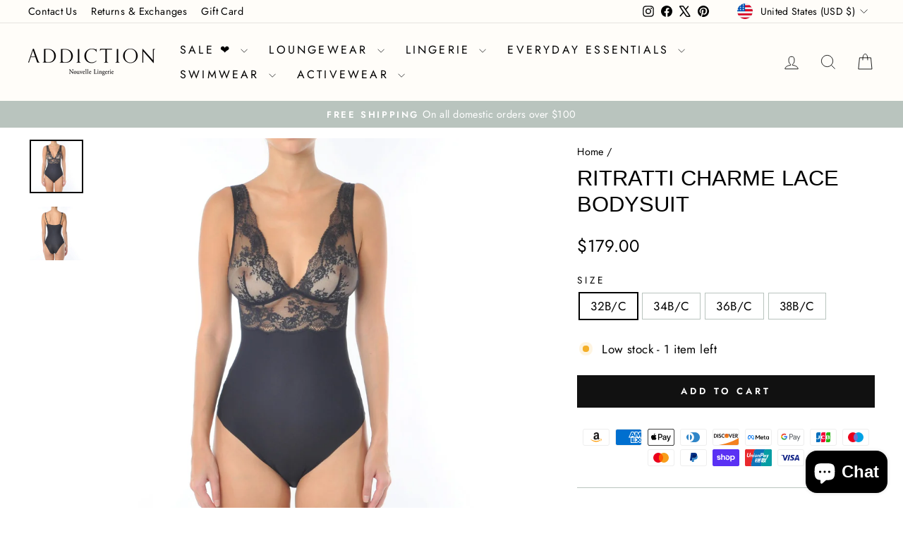

--- FILE ---
content_type: image/svg+xml
request_url: https://www.addictionnouvellelingerie.com/cdn/shop/files/11_8.svg?v=1734529582&width=540
body_size: -468
content:
<svg viewBox="0 0 60 60" xmlns="http://www.w3.org/2000/svg" id="Layer_1"><defs><style>.cls-1{fill:#551d60;}</style></defs><path d="m47.72,25.36c-.66,7.66-7.11,13.68-14.93,13.68H14.46c1.54,5.53,6.62,9.6,12.64,9.6h25.44v-13.12c0-4.09-1.88-7.75-4.82-10.16Z" class="cls-1"></path><path d="m46.03,23.29c-.03-.37-.07-.73-.13-1.08-1-6.14-6.34-10.85-12.76-10.85h-12.75c-7.13,0-12.93,5.8-12.93,12.94v12.94h25.68c7.11,0,12.9-5.78,12.93-12.89v-.05c0-.34-.01-.68-.04-1.02Zm-27.12,3.25h-.02c-.26,0-.52-.05-.75-.13-.31-.11-.59-.29-.81-.51-.23-.22-.41-.49-.52-.8-.2-.54-.21-1.17.09-1.81.36-.75,1.14-1.22,1.97-1.22h.05c.48,0,.93.15,1.3.42.26.19.48.42.64.71h0c.16.28.26.59.29.92,0,.06,0,.13,0,.2,0,1.23-1,2.23-2.23,2.23Zm7.38,0h-.07c-.81,0-1.58-.45-1.92-1.19-.46-1-.21-1.99.41-2.62.41-.41.97-.66,1.59-.66h.02c.45,0,.87.13,1.22.36.75.49,1.19,1.42.94,2.43s-1.17,1.67-2.19,1.67Zm7.09.13c-.99-.12-1.8-.93-1.91-1.93-.09-.87.32-1.66.98-2.09.34-.23.75-.36,1.2-.36h.02c.44,0,.86.13,1.2.36.6.39,1,1.07,1,1.84,0,1.31-1.14,2.35-2.48,2.18Z" class="cls-1"></path></svg>